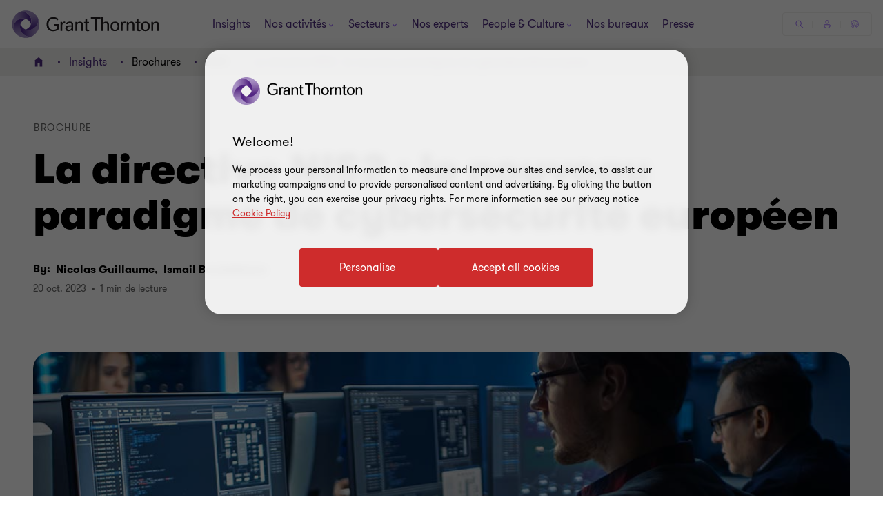

--- FILE ---
content_type: text/css
request_url: https://www.grantthornton.fr/dist/v2/css-v2/pages/t45-insight-page.css?v=3248.0.0.0
body_size: 12318
content:
.link-list-item-block .title{font-weight:var(--font-weight-semibold)}.link-list-item-block .title{font-size:2.4rem;line-height:150%;margin:0 0 15px 0}.external-login__popup{background:#fff;width:90%;position:fixed;top:50%;left:50%;margin-left:-45%;transform:translateY(calc(-50% + 1px));z-index:101;display:none;overflow:auto;max-height:90%;box-sizing:border-box}.external-login__popup:focus,.external-login__popup *:focus{outline:none}@media (min-width: 768px){.external-login__popup{width:640px;height:576px;margin-left:-320px;margin-top:-288px;transform:none}}.external-login__popup .login-modal__container{padding:64px 32px;text-align:center}@media (min-width: 768px){.external-login__popup .login-modal__container{padding:64px}}.external-login__popup .login-modal__container .login-modal__header .login-title{font-weight:var(--font-weight-semibold);font-size:2.4rem;margin-bottom:32px;color:#4f2d7f;display:block;margin-top:32px}@media (min-width: 768px){.external-login__popup .login-modal__container .login-modal__header .login-title{margin-bottom:48px;font-size:3.6rem}}.external-login__popup .login-modal__container .login-modal__header .js-close-overlay{position:absolute;right:16px;top:16px;outline:none;cursor:pointer}.external-login__popup .login-modal__container .login-modal__header .js-close-overlay:hover,.external-login__popup .login-modal__container .login-modal__header .js-close-overlay:focus,.external-login__popup .login-modal__container .login-modal__header .js-close-overlay:active{outline:none;text-decoration:none}.external-login__popup .login-modal__container .login-modal__header .js-close-overlay .icon-close{font-size:2.4rem}.external-login__popup .login-modal__container .login-intro-text{margin-bottom:32px}.external-login__popup .login-modal__container .login-intro-text span{font-size:1.6rem;line-height:2rem;color:#4f2d7f;font-weight:var(--font-weight-normal)}@media (min-width: 768px){.external-login__popup .login-modal__container .login-intro-text span{font-size:2.4rem;line-height:3.2rem}}.external-login__popup .login-modal__container .social-login__container{margin-bottom:32px;font-size:0}@media (min-width: 768px){.external-login__popup .login-modal__container .social-login__container{margin-bottom:64px}}.external-login__popup .login-modal__container .social-login__container .external-login__button{border-radius:4px;padding:1.4rem 4rem 1.4rem 4.6rem;cursor:pointer;position:relative;font-size:1.6rem;border:0.2rem solid #ce2c2c;font-weight:400;display:inline-flex;vertical-align:middle;transition:all 0.3s linear;color:var(--button-vi-text-color, #ce2c2c);justify-content:center;text-decoration:none;padding:1.5rem 4.6rem;background:transparent;z-index:0;--svg-animate-duration-2nd-out: 0.6s;align-items:center;overflow:hidden;background:rgba(0,0,0,0);color:var(--button-vi-text-color, #ce2c2c);margin:0;text-decoration:none}@media (max-width: 479px){.external-login__popup .login-modal__container .social-login__container .external-login__button{width:100%;box-sizing:border-box;padding:1.4rem 3.2rem}}.external-login__popup .login-modal__container .social-login__container .external-login__button .svg-animation-vi{width:3rem;min-width:3rem;height:2.4rem;--svg-animate-duration: 0.3s;--svg-animate-delay: 0s;display:inline-flex;vertical-align:middle;pointer-events:none}@media (hover: none){.external-login__popup .login-modal__container .social-login__container .external-login__button{outline:none}}@media (hover: hover){.external-login__popup .login-modal__container .social-login__container .external-login__button{cursor:pointer}.external-login__popup .login-modal__container .social-login__container .external-login__button:hover,.external-login__popup .login-modal__container .social-login__container .external-login__button:active,.external-login__popup .login-modal__container .social-login__container .external-login__button:focus-visible{text-decoration:none}.external-login__popup .login-modal__container .social-login__container .external-login__button:hover .button-vi-text,.external-login__popup .login-modal__container .social-login__container .external-login__button:active .button-vi-text,.external-login__popup .login-modal__container .social-login__container .external-login__button:focus-visible .button-vi-text{transform:translate3d(0, 0, 0)}.external-login__popup .login-modal__container .social-login__container .external-login__button:hover .svg-animation-vi,.external-login__popup .login-modal__container .social-login__container .external-login__button:active .svg-animation-vi,.external-login__popup .login-modal__container .social-login__container .external-login__button:focus-visible .svg-animation-vi{--svg-animate-delay: 0.3s;--svg-animate-name: svg-animate;--svg-animate-name2: svg-animate2;--svg-animate-duration: 1s;opacity:1}@supports not (d: path("M0 0")){.external-login__popup .login-modal__container .social-login__container .external-login__button:hover .svg-animation-vi,.external-login__popup .login-modal__container .social-login__container .external-login__button:active .svg-animation-vi,.external-login__popup .login-modal__container .social-login__container .external-login__button:focus-visible .svg-animation-vi{translate:var(--fallback-translate-safari) 0}}}.external-login__popup .login-modal__container .social-login__container .external-login__button .button-vi-text{color:var(--button-vi-text-color, #fff);display:inline-flex;vertical-align:middle;font-size:1.6rem}@media (max-width: 479px){.external-login__popup .login-modal__container .social-login__container .external-login__button{padding-top:1.3rem;padding-bottom:1.3rem}}.external-login__popup .login-modal__container .social-login__container .external-login__button .button-vi-text{transition:all .5s ease-in-out}.external-login__popup .login-modal__container .social-login__container .external-login__button::after{content:' ';position:absolute;z-index:-1;left:0;display:block;height:100%;width:0;background:#ce2c2c;top:50%;transform:translateY(-50%);pointer-events:none;opacity:0;transition:opacity 0s var(--svg-animate-duration-2nd-out);animation:secondary-button-animate-out var(--svg-animate-duration-2nd-out) ease forwards}@media (hover: none){.external-login__popup .login-modal__container .social-login__container .external-login__button{outline:none}}@media (hover: hover){.external-login__popup .login-modal__container .social-login__container .external-login__button{cursor:pointer}.external-login__popup .login-modal__container .social-login__container .external-login__button:hover::after,.external-login__popup .login-modal__container .social-login__container .external-login__button:active::after,.external-login__popup .login-modal__container .social-login__container .external-login__button:focus-visible::after{opacity:1;transition:opacity 0s 0s;animation:secondary-button-animate var(--svg-animate-duration-2nd-out) ease forwards}}@media (hover: none){.external-login__popup .login-modal__container .social-login__container .external-login__button{outline:none}}@media (hover: hover){.external-login__popup .login-modal__container .social-login__container .external-login__button{cursor:pointer}.external-login__popup .login-modal__container .social-login__container .external-login__button:hover,.external-login__popup .login-modal__container .social-login__container .external-login__button:active,.external-login__popup .login-modal__container .social-login__container .external-login__button:focus-visible{color:var(--button-vi-text-hover-color, #fff)}}.external-login__popup .login-modal__container .social-login__container .external-login__button span{display:inline-block;vertical-align:middle;font-size:1.6rem}.external-login__popup .login-modal__container .social-login__container .external-login__button span.social-icon__vi{margin-right:4px}.external-login__popup .login-modal__container .privacy-container a{display:inline-block;vertical-align:middle;text-decoration:none;padding:0 16px;border-left:1px solid #e0dcd7}.external-login__popup .login-modal__container .privacy-container a:first-of-type{border-left:0}.external-login__popup .login-modal__container .privacy-container a span{color:var(--button-vi-text-hover-color, #4f2d7f);text-decoration:none;--hyperlink-animate-duration: .35s;--hyperlink-bg-color: #ce2c2c;display:inline;padding-bottom:0.5rem;margin-bottom:-0.5rem;background-position-y:var(--link-tertiary--bg-position, 1.2em);font-weight:var(--font-weight-normal);font-size:1.6rem;line-height:2rem}@media (min-width: 1024px){.external-login__popup .login-modal__container .privacy-container a span{overflow:hidden;background-repeat:no-repeat;background-image:linear-gradient(var(--hyperlink-bg-color), var(--hyperlink-bg-color));animation:hyperlink-animate-out var(--hyperlink-animate-duration) linear forwards}}@media (hover: none){.external-login__popup .login-modal__container .privacy-container a span{outline:none}}@media (hover: hover){.external-login__popup .login-modal__container .privacy-container a span{cursor:pointer}.external-login__popup .login-modal__container .privacy-container a span:hover,.external-login__popup .login-modal__container .privacy-container a span:active,.external-login__popup .login-modal__container .privacy-container a span:focus-visible{color:var(--button-vi-text-hover-color, #ce2c2c);text-decoration:none}}@media (hover: hover) and (min-width: 1024px){.external-login__popup .login-modal__container .privacy-container a span:hover,.external-login__popup .login-modal__container .privacy-container a span:active,.external-login__popup .login-modal__container .privacy-container a span:focus-visible{animation:hyperlink-animate-in var(--hyperlink-animate-duration) linear forwards}}.external-login__popup.register-account__modal .login-modal__container .login-modal__header .login-title{margin-bottom:32px}.external-login__popup.register-account__modal .login-modal__container .social-login__container{margin-bottom:0}.register-popup__button.hidden{width:0;height:0;overflow:hidden;visibility:hidden}.text-area__contents .footer-contributor__container .contributor-list__label{display:block;padding-bottom:12px;font-weight:var(--gt-body-text--font-weight, var(--font-weight-semibold))}.text-area__contents .footer-contributor__container .footer-contributor__list{padding:24px 0;list-style:none;margin:0}.text-area__contents .footer-contributor__container .footer-contributor__list li.footer-contributor__item{display:flex;margin-top:24px;position:relative;align-items:flex-start}@media (min-width: 960px){.text-area__contents .footer-contributor__container .footer-contributor__list li.footer-contributor__item{flex-flow:row nowrap}}.text-area__contents .footer-contributor__container .footer-contributor__list li.footer-contributor__item:first-of-type{margin-top:0}@media (max-width: 767px){.text-area__contents .footer-contributor__container .footer-contributor__list li.footer-contributor__item .contributor-info .contributor-name,.text-area__contents .footer-contributor__container .footer-contributor__list li.footer-contributor__item .contributor-info .contributor-name__text{margin-top:8px;margin-bottom:4px}}@media (min-width: 768px){.text-area__contents .footer-contributor__container .footer-contributor__list li.footer-contributor__item .contributor-info{padding:0 24px}.text-area__contents .footer-contributor__container .footer-contributor__list li.footer-contributor__item .contributor-info .contributor-name,.text-area__contents .footer-contributor__container .footer-contributor__list li.footer-contributor__item .contributor-info .contributor-name__text{margin-bottom:8px}}.text-area__contents .footer-contributor__container .footer-contributor__list li.footer-contributor__item .contributor-avatar{border-radius:100%;overflow:hidden;box-shadow:0px 4px 16px 0px rgba(43,20,77,0.16);width:80px;height:80px;position:absolute;top:16px;margin:0;right:0;order:1;flex:0 0 80px;display:none}@media (min-width: 960px){.text-area__contents .footer-contributor__container .footer-contributor__list li.footer-contributor__item .contributor-avatar{width:8.6rem;height:8.6rem;position:static;order:0;flex:0 0 8.6rem;display:block}}.text-area__contents .footer-contributor__container .footer-contributor__list li.footer-contributor__item .contributor-avatar .author-image{margin:0;width:100%;height:auto;display:block;border-radius:0}.text-area__contents .footer-contributor__container .footer-contributor__list li.footer-contributor__item .contributor-info{flex:1;order:0;padding-right:16px;padding-left:0}@media (min-width: 960px){.text-area__contents .footer-contributor__container .footer-contributor__list li.footer-contributor__item .contributor-info{order:1;padding-right:24px;padding-left:24px}}.text-area__contents .footer-contributor__container .footer-contributor__list li.footer-contributor__item .contributor-info .contributor-name,.text-area__contents .footer-contributor__container .footer-contributor__list li.footer-contributor__item .contributor-info .contributor-name__text{color:#4f2d7f;display:inline-block;text-decoration:none}.text-area__contents .footer-contributor__container .footer-contributor__list li.footer-contributor__item .contributor-info .contributor-name:hover{text-decoration:underline;text-underline-offset:.18em;color:#ce2c2c}.text-area__contents .footer-contributor__container .footer-contributor__list li.footer-contributor__item .contributor-info .contributor-summary{display:block}.text-area__contents .footer-contributor__container .footer-contributor__list li.footer-contributor__item .social-follow__button{overflow:hidden;margin-top:16px;margin-left:0;order:2;width:32px;height:32px;padding:0;flex:0 0 48px}@media (min-width: 960px){.text-area__contents .footer-contributor__container .footer-contributor__list li.footer-contributor__item .social-follow__button{margin-top:0;width:48px;height:48px;--social-icon-width: 48px;--social-icon-height: 48px;--social-icon-svg-width: 24px;--social-icon-svg-height: 24px}}.link-list-item-block{margin:32px 0;word-wrap:break-word}.link-list-item-block .title{display:inline-block;margin-bottom:16px}.link-list-item-block .link-list-items,.link-list-item-block ul{list-style:none;padding:0;margin:0}.link-list-item-block .link-list-item,.link-list-item-block li{float:left;margin-right:16px;margin-bottom:0}.link-list-item-block .link-list-item a,.link-list-item-block li a{--tag-button-inactive-background: transparent;--tag-button-inactive-text-color: #ccc4bd;--tag-button-active-background: #f2f0ee;--tag-button-active-text-color: #2b144d;--tag-button-hovered-background: #ccc4bd;--tag-button-hovered-text-color: #2b144d;--tag-button-selected-background: #2b144d;--tag-button-selected-text-color: #fff;--tag-button-padding-right: 16px;--tag-button-inactive-text-color: #ccc4bd;--tag-button-active-background: #fff;--tag-button-active-text-color: #2b144d;--tag-button-hovered-background: #ccc4bd;--tag-button-hovered-text-color: #2b144d;--tag-button-selected-background: #2b144d;--tag-button-selected-text-color: #fff;font-size:1.4rem;line-height:2.2rem;padding:0.1rem var(--tag-button-padding-right, 16px) 0.1rem 16px;border-radius:2rem;color:var(--tag-button-active-text-color, #ccc4bd);border:1px solid transparent;background:var(--tag-button-active-background, #f2f0ee);text-decoration:none;display:inline-block;margin-top:16px;transition:all .3s 0s cubic-bezier(0.4, 0, 0.2, 1)}.link-list-item-block .link-list-item a:not(:last-of-type),.link-list-item-block li a:not(:last-of-type){margin-right:16px}@media (hover: none){.link-list-item-block .link-list-item a,.link-list-item-block li a{outline:none}}@media (hover: hover){.link-list-item-block .link-list-item a,.link-list-item-block li a{cursor:pointer}.link-list-item-block .link-list-item a:hover,.link-list-item-block .link-list-item a:active,.link-list-item-block .link-list-item a:focus-visible,.link-list-item-block li a:hover,.link-list-item-block li a:active,.link-list-item-block li a:focus-visible{color:var(--tag-button-hovered-text-color, #2b144d);background:var(--tag-button-hovered-background, #ccc4bd)}}.link-list-item-block .link-list-item a.selected,.link-list-item-block .link-list-item a.active,.link-list-item-block li a.selected,.link-list-item-block li a.active{color:var(--tag-button-selected-text-color, #fff);background:var(--tag-button-selected-background, #2b144d)}@media (min-width: 960px){.link-list-item-block .link-list-item a.selected:hover,.link-list-item-block .link-list-item a.active:hover,.link-list-item-block li a.selected:hover,.link-list-item-block li a.active:hover{color:var(--tag-button-hovered-text-color, #2b144d);background:var(--tag-button-hovered-background, #ccc4bd)}.link-list-item-block .link-list-item a.selected.focus:hover,.link-list-item-block .link-list-item a.active.focus:hover,.link-list-item-block li a.selected.focus:hover,.link-list-item-block li a.active.focus:hover{color:var(--tag-button-selected-text-color, #fff);background:var(--tag-button-selected-background, #2b144d)}.link-list-item-block .link-list-item a.selected:focus-visible,.link-list-item-block .link-list-item a.active:focus-visible,.link-list-item-block li a.selected:focus-visible,.link-list-item-block li a.active:focus-visible{outline-color:#ce2c2c;outline-width:1px}}.link-list-item-block .link-list-item a.in-active,.link-list-item-block li a.in-active{color:var(--tag-button-inactive-text-color, #ccc4bd);background:var(--tag-button-inactive-background, transparent);text-decoration:line-through;border-color:rgba(var(--tag-button-inactive-text-color, #ccc4bd), 0.6);pointer-events:none;cursor:auto}@media (hover: none){.link-list-item-block .link-list-item a.in-active,.link-list-item-block li a.in-active{outline:none}}@media (hover: hover){.link-list-item-block .link-list-item a.in-active,.link-list-item-block li a.in-active{cursor:pointer}.link-list-item-block .link-list-item a.in-active:hover,.link-list-item-block .link-list-item a.in-active:active,.link-list-item-block .link-list-item a.in-active:focus-visible,.link-list-item-block li a.in-active:hover,.link-list-item-block li a.in-active:active,.link-list-item-block li a.in-active:focus-visible{background:var(--tag-button-inactive-background, transparent);color:var(--tag-button-inactive-text-color, #ccc4bd);border-color:rgba(var(--tag-button-inactive-text-color, #ccc4bd), 0.6)}}.link-list-item-block .link-list-item.btn-clear a,.link-list-item-block li.btn-clear a{font-weight:var(--font-weight-bold)}.link-list-item-block--close-button ul{margin-bottom:0}.link-list-item-block--close-button .link-list-item a,.link-list-item-block--close-button li a{--tag-button-inactive-background: transparent;--tag-button-inactive-text-color: #ccc4bd;--tag-button-active-background: #f2f0ee;--tag-button-active-text-color: #2b144d;--tag-button-hovered-background: #ccc4bd;--tag-button-hovered-text-color: #2b144d;--tag-button-selected-background: #2b144d;--tag-button-selected-text-color: #fff;--tag-button-padding-right: 16px;--tag-button-padding-right: 32px;--tag-button-inactive-text-color: #ccc4bd;--tag-button-active-background: #fff;--tag-button-active-text-color: #2b144d;--tag-button-hovered-background: #ccc4bd;--tag-button-hovered-text-color: #2b144d;--tag-button-selected-background: #2b144d;--tag-button-selected-text-color: #fff;font-size:1.4rem;line-height:2.2rem;padding:0.1rem var(--tag-button-padding-right, 16px) 0.1rem 16px;border-radius:2rem;color:var(--tag-button-active-text-color, #ccc4bd);border:1px solid transparent;background:var(--tag-button-active-background, #f2f0ee);text-decoration:none;display:inline-block;margin-top:16px;transition:all .3s 0s cubic-bezier(0.4, 0, 0.2, 1);text-align:left;box-sizing:content-box;position:relative}.link-list-item-block--close-button .link-list-item a:not(:last-of-type),.link-list-item-block--close-button li a:not(:last-of-type){margin-right:16px}@media (hover: none){.link-list-item-block--close-button .link-list-item a,.link-list-item-block--close-button li a{outline:none}}@media (hover: hover){.link-list-item-block--close-button .link-list-item a,.link-list-item-block--close-button li a{cursor:pointer}.link-list-item-block--close-button .link-list-item a:hover,.link-list-item-block--close-button .link-list-item a:active,.link-list-item-block--close-button .link-list-item a:focus-visible,.link-list-item-block--close-button li a:hover,.link-list-item-block--close-button li a:active,.link-list-item-block--close-button li a:focus-visible{color:var(--tag-button-hovered-text-color, #2b144d);background:var(--tag-button-hovered-background, #ccc4bd)}}.link-list-item-block--close-button .link-list-item a.selected,.link-list-item-block--close-button .link-list-item a.active,.link-list-item-block--close-button li a.selected,.link-list-item-block--close-button li a.active{color:var(--tag-button-selected-text-color, #fff);background:var(--tag-button-selected-background, #2b144d)}@media (min-width: 960px){.link-list-item-block--close-button .link-list-item a.selected:hover,.link-list-item-block--close-button .link-list-item a.active:hover,.link-list-item-block--close-button li a.selected:hover,.link-list-item-block--close-button li a.active:hover{color:var(--tag-button-hovered-text-color, #2b144d);background:var(--tag-button-hovered-background, #ccc4bd)}.link-list-item-block--close-button .link-list-item a.selected.focus:hover,.link-list-item-block--close-button .link-list-item a.active.focus:hover,.link-list-item-block--close-button li a.selected.focus:hover,.link-list-item-block--close-button li a.active.focus:hover{color:var(--tag-button-selected-text-color, #fff);background:var(--tag-button-selected-background, #2b144d)}.link-list-item-block--close-button .link-list-item a.selected:focus-visible,.link-list-item-block--close-button .link-list-item a.active:focus-visible,.link-list-item-block--close-button li a.selected:focus-visible,.link-list-item-block--close-button li a.active:focus-visible{outline-color:#ce2c2c;outline-width:1px}}.link-list-item-block--close-button .link-list-item a.in-active,.link-list-item-block--close-button li a.in-active{color:var(--tag-button-inactive-text-color, #ccc4bd);background:var(--tag-button-inactive-background, transparent);text-decoration:line-through;border-color:rgba(var(--tag-button-inactive-text-color, #ccc4bd), 0.6);pointer-events:none;cursor:auto}@media (hover: none){.link-list-item-block--close-button .link-list-item a.in-active,.link-list-item-block--close-button li a.in-active{outline:none}}@media (hover: hover){.link-list-item-block--close-button .link-list-item a.in-active,.link-list-item-block--close-button li a.in-active{cursor:pointer}.link-list-item-block--close-button .link-list-item a.in-active:hover,.link-list-item-block--close-button .link-list-item a.in-active:active,.link-list-item-block--close-button .link-list-item a.in-active:focus-visible,.link-list-item-block--close-button li a.in-active:hover,.link-list-item-block--close-button li a.in-active:active,.link-list-item-block--close-button li a.in-active:focus-visible{background:var(--tag-button-inactive-background, transparent);color:var(--tag-button-inactive-text-color, #ccc4bd);border-color:rgba(var(--tag-button-inactive-text-color, #ccc4bd), 0.6)}}.link-list-item-block--close-button .link-list-item a .icon-close,.link-list-item-block--close-button li a .icon-close{font-weight:bold;font-size:0.8rem;max-width:16px;position:absolute;display:block;right:12px;top:50%;margin-top:-3px}.t45-insights-page.reader-mode{background:#666;margin:0}.t45-insights-page.reader-mode #cr-container{max-width:900px;margin:0 auto}.t45-insights-page.reader-mode #cr-container #skip-content{padding-top:48px}.t45-insights-page.reader-mode #cr-container .container{width:100%;margin:0;padding:0}.t45-insights-page.reader-mode #cr-container .container .text-area__contents{margin-left:-16px;margin-right:-16px}.t45-insights-page.reader-mode #cr-container .container .text-area__contents .article-summary a{color:#000;cursor:text}.t45-insights-page.reader-mode #cr-container .container .text-area__contents .article-summary a:hover,.t45-insights-page.reader-mode #cr-container .container .text-area__contents .article-summary a:focus,.t45-insights-page.reader-mode #cr-container .container .text-area__contents .article-summary a:active{text-decoration:none}.t45-insights-page.reader-mode #cr-container .container .text-area__contents .offset-contents{margin-left:0;width:100%}.t45-insights-page.reader-mode #cr-container .container .text-area__contents .wide-image__container{margin-left:0;margin-right:0;width:100%}.t45-insights-page.reader-mode #cr-container .container .text-area__contents .top-trending-article{margin:32px 0}.t45-insights-page.reader-mode #cr-container .container .text-area__contents .podcast-block{margin-left:0}.t45-insights-page.reader-mode #cr-container .container .text-area__contents .keyquestionblock{width:100%}.t45-insights-page.reader-mode #cr-container .container .text-area__contents .keyquestionblock .key-question{width:100%}.t45-insights-page.reader-mode #cr-container .container .text-area__contents .keyquestionblock .key-question .key-question-box{width:100%;margin:32px 0 32px 0}.t45-insights-page.reader-mode #cr-container .container .text-area__contents .tinymce-page__text .key-question{width:100%}.t45-insights-page.reader-mode #cr-container .container .text-area__contents .tinymce-page__text .key-question .key-question-box{width:100%;margin:17px 0 32px 0}.t45-insights-page.reader-mode #cr-container .container .text-area__contents .accordion-item .accordion-item__trigger:before{transform-origin:100% 0%;transform:translate(-100%, -50%) rotate(-45deg);top:28px}.t45-insights-page.reader-mode #cr-container .container .text-area__contents .accordion-item .accordion-item__trigger:after{-ms-transform-origin:0% 0%;transform-origin:0% 0%;-ms-transform:translate(0, -50%) rotate(45deg);transform:translate(0, -50%) rotate(45deg);top:28px}.t45-insights-page.reader-mode #cr-container .container .text-area__contents .accordion-item .accordion-item__content{display:block;opacity:1}.t45-insights-page.reader-mode #cr-container .cr-content-container{background-color:#fff;padding-bottom:64px;margin-bottom:48px}@media (max-width: 767px){.t45-insights-page.reader-mode #cr-container .cr-content-container{padding-left:16px;padding-right:16px}}@media (min-width: 768px){.t45-insights-page.reader-mode #cr-container .cr-content-container{padding-left:96px;padding-right:96px}}.t45-insights-page.reader-mode #cr-container .insights-banner__block .category{font-size:1.4rem;letter-spacing:0.24rem;line-height:2.4rem;text-align:left;margin-bottom:20px}.t45-insights-page.reader-mode #cr-container .insights-banner__block h1.title{font-size:4.8rem;line-height:5.6rem;text-align:left}.t45-insights-page.reader-mode .t45-page--bottom{background:#fff}.t45-insights-page.reader-mode .bookmark-sidebar .bookmark-article__button,.t45-insights-page.reader-mode .bookmark-sidebar .reader-view-article__button{display:none}.t45-insights-page.reader-mode .gt-horizontal-table table{overflow-x:auto !important}.t45-insights-page.reader-mode .gt-horizontal-table table{width:100% !important;padding-left:0;padding-right:0}.t45-insights-page.reader-mode .gt-horizontal-table table tr:first-child td,.t45-insights-page.reader-mode .gt-horizontal-table table tr:first-child th{padding-top:16px}.t45-insights-page.reader-mode .gt-horizontal-table table td,.t45-insights-page.reader-mode .gt-horizontal-table table th{border:1px solid #e0dcd7 !important;padding-left:16px;padding-right:16px}.t45-insights-page.reader-mode .gt-horizontal-table table tr:after{border:none}.insights-article__gated--block{background:#fff}.insights-gated__block{margin:64px 0;padding:48px 24px;border-radius:24px}@media (max-width: 767px){.insights-gated__block{padding-bottom:16px}}@media (min-width: 1024px){.insights-gated__block{padding:60px}}.insights-gated__block.light-purple{background:#dcd5e5}.insights-gated__block.purple{background:#4f2d7f}.insights-gated__block.purple .gated-title{color:#fff}.insights-gated__block.purple .gated-sub__title:not(.sectionTag):not(.exp):not(.title):not(.category):not(.fcb__title):not(.intro-title){color:#fff}.insights-gated__block.bg-inverse__grey .rd-form,.insights-gated__block.bg-inverse__grey .ms365-form,.insights-gated__block.bg-inverse__grey .marketo-embed-form,.insights-gated__block.bg-inverse__grey .EPiServerForms,.insights-gated__block.bg-inverse__grey .hbspt-form,.insights-gated__block.bg-inverse__grey #up-form{--form-field-input-border-width: 0.1rem;--form-field-input-border-radius: 4px;--form-upload-button-background-color: #fff;--form-field-input-text-color: #000;--form-field-input-border-color: #ccc4bd;--form-input-border-color-focus: #4f2d7f;--form-input-border-color-filled: #ccc4bd;--form-field-input-background-color: #fff;--form-field-label-text-color: #666;--form-field-label-text-color-hover: #000;--form-field-label-text-color-focus: #4f2d7f;--color-focus-visible: #4f2d7f;--form-range-input-background-color: #ccc4bd;--form-range-thumb-background-color: #666;--form-choice-label-text-color: #000;--form-checkbox-border-color-checked: #4f2d7f;--form-select-icon-background-color: #f2f0ee;--form-step-progress-bar-background-color: #ccc4bd;--form-step-progress-bar-background-color-active: #a06dff;--form-step-progress-bar-background-color-current: #fff;--form-step-progress-bar-border-color-current: #4f2d7f;--form-field-button-text-color: #ce2c2c;--form-range-thumb-focus-background-color: #4f2d7f;--form-validation-error-color: #ce2c2c;--form-rangeslider-tooltip-text-color: #fff;--form-rangeslider-tooltip-background-color: #4f2d7f;--form-label-background-color: #f2f1ef}.insights-gated__block .gated-title{margin-bottom:8px}.insights-gated__block .gated-sub__title{color:#000;font-size:2rem;line-height:3.2rem;font-weight:var(--font-weight-normal)}.insights-gated__block .gated-block__contents{background-color:transparent;padding:0}.insights-gated__block .gated-block__contents .tick-list{margin-bottom:32px}.insights-gated__block .gated-block__contents .tick-list li{font-size:2rem;line-height:3.2rem;color:#000;font-weight:var(--font-weight-normal);padding-left:32px}.insights-gated__block .gated-block__contents .tick-list li:before{display:block;content:"\00a0";background-image:url("/dist/images/tick.svg");position:absolute;top:10px;left:0;background-repeat:no-repeat;background-position:0 0;background-size:contain;width:20px}.insights-gated__block .EPiServerForms .Form__Status .Form__Status__Message{padding-left:0}.insights-gated__block .gated-block__image{margin-bottom:32px}.insights-gated__block .gated-block__image img{width:100%;height:auto;display:block}.insights-gated__block .EPiServerForms{margin-bottom:0}.insights-gated__block .Form__Element .Form__Element__Caption{padding-bottom:0}.insights-gated__block .Form__Element .FormTextbox__Input{margin-bottom:0}.insights-gated__block .Form__Element.FormChoice{margin-top:0}.insights-gated__block .Form__Element.FormChoice fieldset{margin:0;padding:16px}.insights-gated__block .Form__Element.FormChoice fieldset .Form__Element__Caption{width:calc(554px - 32px);padding:0 16px}@media (min-width: 768px){.insights-gated__block.b-richtext--gated-pdf-download .block--content .EPiServerForms{padding:0}}@media (min-width: 1024px) and (max-width: 1299px){.insights-gated__block.b-richtext--gated-pdf-download .block--content .EPiServerForms aside.Form__Description{width:100%}}.insights-gated__block.b-richtext--gated-pdf-download .block--content .EPiServerForms .Form__MainBody>section.Form__Element{float:none;max-width:none;width:auto}.insights-gated__block.b-richtext--gated-pdf-download .block--content .EPiServerForms .Form__MainBody>section.Form__Element:after{content:"";clear:both;display:table}@media (min-width: 1024px) and (max-width: 1299px){.insights-gated__block.b-richtext--gated-pdf-download .block--content .EPiServerForms .Form__MainBody>section>div.Form__Element{width:100%;max-width:100%}.insights-gated__block.b-richtext--gated-pdf-download .block--content .EPiServerForms .Form__MainBody>section>div.Form__Element .FormTextbox__Input[type="text"],.insights-gated__block.b-richtext--gated-pdf-download .block--content .EPiServerForms .Form__MainBody>section>div.Form__Element .FormTextbox__Input[type="email"],.insights-gated__block.b-richtext--gated-pdf-download .block--content .EPiServerForms .Form__MainBody>section>div.Form__Element .FormTextbox__Input[type="number"],.insights-gated__block.b-richtext--gated-pdf-download .block--content .EPiServerForms .Form__MainBody>section>div.Form__Element .FormTextbox__Input[type="url"],.insights-gated__block.b-richtext--gated-pdf-download .block--content .EPiServerForms .Form__MainBody>section>div.Form__Element .Form__Element,.insights-gated__block.b-richtext--gated-pdf-download .block--content .EPiServerForms .Form__MainBody>section>div.Form__Element .FormRange label+span,.insights-gated__block.b-richtext--gated-pdf-download .block--content .EPiServerForms .Form__MainBody>section>div.Form__Element .FormRange .Form__Element__Caption,.insights-gated__block.b-richtext--gated-pdf-download .block--content .EPiServerForms .Form__MainBody>section>div.Form__Element .FormFileUpload,.insights-gated__block.b-richtext--gated-pdf-download .block--content .EPiServerForms .Form__MainBody>section>div.Form__Element .Form__Element__Caption,.insights-gated__block.b-richtext--gated-pdf-download .block--content .EPiServerForms .Form__MainBody>section>div.Form__Element select,.insights-gated__block.b-richtext--gated-pdf-download .block--content .EPiServerForms .Form__MainBody>section>div.Form__Element .FormTextbox__Input{width:100%}}.insights-gated__block.b-richtext--gated-pdf-download .block--content .EPiServerForms .Form__MainBody>section>div.Form__Element select{margin-bottom:0;padding:1rem 4rem 0.9rem 2rem}@media (min-width: 1300px){.insights-gated__block.b-richtext--gated-pdf-download .block--content .EPiServerForms .Form__MainBody>section>div.Form__Element{width:50%}}.insights-gated__block.b-richtext--gated-pdf-download .block--content .EPiServerForms .Form__MainBody>section>div.Form__Element.FormTextbox--Textarea,.insights-gated__block.b-richtext--gated-pdf-download .block--content .EPiServerForms .Form__MainBody>section>div.Form__Element.FormChoice{width:100%}.insights-gated__block.b-richtext--gated-pdf-download .block--content .EPiServerForms .Form__MainBody>section>div.Form__Element.FormTextbox--Textarea textarea.FormTextbox__Input,.insights-gated__block.b-richtext--gated-pdf-download .block--content .EPiServerForms .Form__MainBody>section>div.Form__Element.FormChoice textarea.FormTextbox__Input{width:100% !important}.insights-article__gated--block .text-area__contents .gated-sub__title:not(.sectionTag):not(.exp):not(.title):not(.category):not(.fcb__title):not(.intro-title){font-size:2rem;line-height:3.2rem;font-weight:var(--font-weight-normal)}.insights-article__gated--block .text-area__contents .articlegatedblock .b-richtext--gated-pdf-download-marketo .block--content ul.tick-list>li:before,.insights-article__gated--block .text-area__contents .articlegatedblock .b-richtext--gated-pdf-download .block--content ul.tick-list>li:before{background-size:contain;top:10px}.insights-article__gated--block .text-area__contents .articlegatedblock .b-richtext--gated-pdf-download-marketo .block--content ul.tick-list>li,.insights-article__gated--block .text-area__contents .articlegatedblock .b-richtext--gated-pdf-download .block--content ul.tick-list>li{padding-left:32px}.insights-article__gated--block .text-area__contents .articlegatedblock .b-richtext--gated-pdf-download .block--content .EPiServerForms .Form__MainBody>section>div.FormChoice,.insights-article__gated--block .text-area__contents .articlegatedblock .b-richtext--gated-pdf-download .block--content .EPiServerForms .Form__MainBody>section button.FormSubmitButton{margin-top:0}[dir="rtl"] .insights-article__gated--block .text-area__contents .articlegatedblock .b-richtext--gated-pdf-download .block--content .EPiServerForms .Form__MainBody>section button.FormSubmitButton{margin-left:0 !important}.insights-article__gated--block .insights-gated__block .marketo-embed-form{margin-bottom:0}.insights-article__gated--block .insights-gated__block .marketo-embed-form .mktoFormRow .mktoFieldWrap.mktMultiCheckboxes>.mktoExtraLabel{margin-left:0 !important}.insights-article__gated--block .insights-gated__block .marketo-embed-form .mktoFormRow .mktoFieldWrap.mktMultiCheckboxes .mktoCheckboxList{position:static;clear:both}.insights-article__gated--block .insights-gated__block .marketo-embed-form .mktoFormRow .mktoFieldWrap.mktMultiCheckboxes .mktoCheckboxList input[type="checkbox"].mktoField,.insights-article__gated--block .insights-gated__block .marketo-embed-form .mktoFormRow .mktoFieldWrap.mktMultiCheckboxes .mktoCheckboxList input[type="radio"].mktoField{display:none}.insights-article__gated--block .insights-gated__block .marketo-embed-form .mktoFormRow .mktoFieldWrap.mktMultiCheckboxes .mktoCheckboxList input[type="checkbox"].mktoField+label,.insights-article__gated--block .insights-gated__block .marketo-embed-form .mktoFormRow .mktoFieldWrap.mktMultiCheckboxes .mktoCheckboxList input[type="radio"].mktoField+label{width:auto;margin-bottom:16px;display:block;padding-left:32px;text-align:left}.insights-article__gated--block .insights-gated__block .marketo-embed-form .mktoButtonRow .mktoButtonWrap:after{clear:both;content:"";display:table}.insights-article__gated--block .articlegatedblock .text-area__contents .marketo-embed-form{max-width:100%}.insights-article__gated--block .articlegatedblock .marketo-embed-form form.mktoForm .mktoFormRow .mktoFormCol .mktoLabel,.insights-article__gated--block .articlegatedblock .marketo-embed-form form.mktoForm .mktoFormRow .mktoFieldWrap .mktoLabel{margin-bottom:0}.insights-gated__block.b-richtext--gated-pdf-download .block--content:not(.even) .EPiServerForms .Form__MainBody>section{margin-bottom:0}html[data-useragent*="Trident"] .insights-gated__block.b-richtext--gated-pdf-download{padding:36px !important;margin:64px 0 !important}body.RTL .insights-article__gated--block .insights-gated__block ul.tick-list li:before{transform:none}.insights-article__gated--block .text-area__contents .articlegatedblock .b-richtext--gated-pdf-download .gated-block__contents .doubleoptinformcontainerblock .EPiServerForms .Form__MainBody>section,.insights-article__gated--block .text-area__contents .articlegatedblock .b-richtext--gated-pdf-download .block--content .doubleoptinformcontainerblock .EPiServerForms .Form__MainBody>section,.insights-article__gated--block .articlegatedblock .b-richtext--gated-pdf-download .gated-block__contents .doubleoptinformcontainerblock .EPiServerForms .Form__MainBody>section,.insights-article__gated--block .articlegatedblock .b-richtext--gated-pdf-download .block--content .doubleoptinformcontainerblock .EPiServerForms .Form__MainBody>section,.article-gated-block .text-area__contents .articlegatedblock .b-richtext--gated-pdf-download .gated-block__contents .doubleoptinformcontainerblock .EPiServerForms .Form__MainBody>section,.article-gated-block .text-area__contents .articlegatedblock .b-richtext--gated-pdf-download .block--content .doubleoptinformcontainerblock .EPiServerForms .Form__MainBody>section,.article-gated-block .articlegatedblock .b-richtext--gated-pdf-download .gated-block__contents .doubleoptinformcontainerblock .EPiServerForms .Form__MainBody>section,.article-gated-block .articlegatedblock .b-richtext--gated-pdf-download .block--content .doubleoptinformcontainerblock .EPiServerForms .Form__MainBody>section{margin-left:0;margin-right:0}.insights-article__gated--block .text-area__contents .articlegatedblock .b-richtext--gated-pdf-download .gated-block__contents .doubleoptinformcontainerblock .EPiServerForms .Form__MainBody>section button.FormSubmitButton,.insights-article__gated--block .text-area__contents .articlegatedblock .b-richtext--gated-pdf-download .block--content .doubleoptinformcontainerblock .EPiServerForms .Form__MainBody>section button.FormSubmitButton,.insights-article__gated--block .articlegatedblock .b-richtext--gated-pdf-download .gated-block__contents .doubleoptinformcontainerblock .EPiServerForms .Form__MainBody>section button.FormSubmitButton,.insights-article__gated--block .articlegatedblock .b-richtext--gated-pdf-download .block--content .doubleoptinformcontainerblock .EPiServerForms .Form__MainBody>section button.FormSubmitButton,.article-gated-block .text-area__contents .articlegatedblock .b-richtext--gated-pdf-download .gated-block__contents .doubleoptinformcontainerblock .EPiServerForms .Form__MainBody>section button.FormSubmitButton,.article-gated-block .text-area__contents .articlegatedblock .b-richtext--gated-pdf-download .block--content .doubleoptinformcontainerblock .EPiServerForms .Form__MainBody>section button.FormSubmitButton,.article-gated-block .articlegatedblock .b-richtext--gated-pdf-download .gated-block__contents .doubleoptinformcontainerblock .EPiServerForms .Form__MainBody>section button.FormSubmitButton,.article-gated-block .articlegatedblock .b-richtext--gated-pdf-download .block--content .doubleoptinformcontainerblock .EPiServerForms .Form__MainBody>section button.FormSubmitButton{margin-left:0 !important}.t45-insights-page .link-list-item-block{margin-bottom:16px}.t45-insights-page .link-list-item-block .article-tags__header{display:flex;margin-bottom:16px}.t45-insights-page .link-list-item-block .article-tags__title{margin-right:16px}@media (min-width: 1200px){.t45-insights-page .link-list-item-block .article-tags__title{font-size:var(--gt-body-text--font-size, 1.6rem);line-height:var(--gt-body-text--line-height, 2.2rem)}}@media (max-width: 1199px){.t45-insights-page .link-list-item-block .article-tags__title{font-size:var(--gt-body-text--font-size-mobile, 1.4rem);line-height:var(--gt-body-text--line-height-mobile, 2.2rem)}}.t45-insights-page .link-list-item-block .article-tags--title__line{height:0.1rem;flex-grow:1;background:#e0dcd7;border:0;align-self:flex-end;margin:0 0 0.7rem}.t45-insights-page .link-list-item-block ul.tags-list{padding:0;margin:0}.t45-insights-page .link-list-item-block ul.tags-list li a{--tag-button-inactive-background: transparent;--tag-button-inactive-text-color: #ccc4bd;--tag-button-active-background: #f2f0ee;--tag-button-active-text-color: #2b144d;--tag-button-hovered-background: #ccc4bd;--tag-button-hovered-text-color: #2b144d;--tag-button-selected-background: #2b144d;--tag-button-selected-text-color: #fff;--tag-button-padding-right: 16px;font-size:1.4rem;line-height:2.2rem;padding:0.1rem var(--tag-button-padding-right, 16px) 0.1rem 16px;border-radius:2rem;color:var(--tag-button-active-text-color, #ccc4bd);border:1px solid transparent;background:var(--tag-button-active-background, #f2f0ee);text-decoration:none;display:inline-block;margin-top:16px;transition:all .3s 0s cubic-bezier(0.4, 0, 0.2, 1)}.t45-insights-page .link-list-item-block ul.tags-list li a:not(:last-of-type){margin-right:16px}@media (hover: none){.t45-insights-page .link-list-item-block ul.tags-list li a{outline:none}}@media (hover: hover){.t45-insights-page .link-list-item-block ul.tags-list li a{cursor:pointer}.t45-insights-page .link-list-item-block ul.tags-list li a:hover,.t45-insights-page .link-list-item-block ul.tags-list li a:active,.t45-insights-page .link-list-item-block ul.tags-list li a:focus-visible{color:var(--tag-button-hovered-text-color, #2b144d);background:var(--tag-button-hovered-background, #ccc4bd)}}.t45-insights-page .link-list-item-block ul.tags-list li a.selected,.t45-insights-page .link-list-item-block ul.tags-list li a.active{color:var(--tag-button-selected-text-color, #fff);background:var(--tag-button-selected-background, #2b144d)}@media (min-width: 960px){.t45-insights-page .link-list-item-block ul.tags-list li a.selected:hover,.t45-insights-page .link-list-item-block ul.tags-list li a.active:hover{color:var(--tag-button-hovered-text-color, #2b144d);background:var(--tag-button-hovered-background, #ccc4bd)}.t45-insights-page .link-list-item-block ul.tags-list li a.selected.focus:hover,.t45-insights-page .link-list-item-block ul.tags-list li a.active.focus:hover{color:var(--tag-button-selected-text-color, #fff);background:var(--tag-button-selected-background, #2b144d)}.t45-insights-page .link-list-item-block ul.tags-list li a.selected:focus-visible,.t45-insights-page .link-list-item-block ul.tags-list li a.active:focus-visible{outline-color:#ce2c2c;outline-width:1px}}.t45-insights-page .link-list-item-block ul.tags-list li a.in-active{color:var(--tag-button-inactive-text-color, #ccc4bd);background:var(--tag-button-inactive-background, transparent);text-decoration:line-through;border-color:rgba(var(--tag-button-inactive-text-color, #ccc4bd), 0.6);pointer-events:none;cursor:auto}@media (hover: none){.t45-insights-page .link-list-item-block ul.tags-list li a.in-active{outline:none}}@media (hover: hover){.t45-insights-page .link-list-item-block ul.tags-list li a.in-active{cursor:pointer}.t45-insights-page .link-list-item-block ul.tags-list li a.in-active:hover,.t45-insights-page .link-list-item-block ul.tags-list li a.in-active:active,.t45-insights-page .link-list-item-block ul.tags-list li a.in-active:focus-visible{background:var(--tag-button-inactive-background, transparent);color:var(--tag-button-inactive-text-color, #ccc4bd);border-color:rgba(var(--tag-button-inactive-text-color, #ccc4bd), 0.6)}}.t45-insights-page .t45-page--bottom.no-padding{padding-bottom:0;padding-top:0}.t45-insights-page .t45-page--bottom .formcontainerblock,.t45-insights-page .t45-page--bottom .customdisplayformcontainerblock{padding:32px 0}.t45-insights-page .t45-page--bottom .formcontainerblock>form.EPiServerForms,.t45-insights-page .t45-page--bottom .customdisplayformcontainerblock>form.EPiServerForms{margin-bottom:0}.t45-insights-page .t45-page--bottom .dynamic-popup__contents .formcontainerblock,.t45-insights-page .t45-page--bottom .dynamic-popup__contents .customdisplayformcontainerblock{padding:16px 0 0}.t45-insights-page .tinymce-page__text .btn-primary{border-radius:4px;padding:1.4rem 4rem 1.4rem 4.6rem;cursor:pointer;position:relative;font-size:1.6rem;border:0.2rem solid #ce2c2c;font-weight:400;display:inline-flex;vertical-align:middle;transition:all 0.3s linear;color:var(--button-vi-text-color, #ce2c2c);justify-content:center;text-decoration:none;padding:1.5rem 4.6rem;background:transparent;z-index:0;--svg-animate-duration-2nd-out: 0.6s;align-items:center;overflow:hidden;background:rgba(0,0,0,0);color:var(--button-vi-text-color, #ce2c2c)}@media (max-width: 479px){.t45-insights-page .tinymce-page__text .btn-primary{width:100%;box-sizing:border-box;padding:1.4rem 3.2rem}}.t45-insights-page .tinymce-page__text .btn-primary .svg-animation-vi{width:3rem;min-width:3rem;height:2.4rem;--svg-animate-duration: 0.3s;--svg-animate-delay: 0s;display:inline-flex;vertical-align:middle;pointer-events:none}@media (hover: none){.t45-insights-page .tinymce-page__text .btn-primary{outline:none}}@media (hover: hover){.t45-insights-page .tinymce-page__text .btn-primary{cursor:pointer}.t45-insights-page .tinymce-page__text .btn-primary:hover,.t45-insights-page .tinymce-page__text .btn-primary:active,.t45-insights-page .tinymce-page__text .btn-primary:focus-visible{text-decoration:none}.t45-insights-page .tinymce-page__text .btn-primary:hover .button-vi-text,.t45-insights-page .tinymce-page__text .btn-primary:active .button-vi-text,.t45-insights-page .tinymce-page__text .btn-primary:focus-visible .button-vi-text{transform:translate3d(0, 0, 0)}.t45-insights-page .tinymce-page__text .btn-primary:hover .svg-animation-vi,.t45-insights-page .tinymce-page__text .btn-primary:active .svg-animation-vi,.t45-insights-page .tinymce-page__text .btn-primary:focus-visible .svg-animation-vi{--svg-animate-delay: 0.3s;--svg-animate-name: svg-animate;--svg-animate-name2: svg-animate2;--svg-animate-duration: 1s;opacity:1}@supports not (d: path("M0 0")){.t45-insights-page .tinymce-page__text .btn-primary:hover .svg-animation-vi,.t45-insights-page .tinymce-page__text .btn-primary:active .svg-animation-vi,.t45-insights-page .tinymce-page__text .btn-primary:focus-visible .svg-animation-vi{translate:var(--fallback-translate-safari) 0}}}.t45-insights-page .tinymce-page__text .btn-primary .button-vi-text{color:var(--button-vi-text-color, #fff);display:inline-flex;vertical-align:middle;font-size:1.6rem}@media (max-width: 479px){.t45-insights-page .tinymce-page__text .btn-primary{padding-top:1.3rem;padding-bottom:1.3rem}}.t45-insights-page .tinymce-page__text .btn-primary .button-vi-text{transition:all .5s ease-in-out}.t45-insights-page .tinymce-page__text .btn-primary::after{content:' ';position:absolute;z-index:-1;left:0;display:block;height:100%;width:0;background:#ce2c2c;top:50%;transform:translateY(-50%);pointer-events:none;opacity:0;transition:opacity 0s var(--svg-animate-duration-2nd-out);animation:secondary-button-animate-out var(--svg-animate-duration-2nd-out) ease forwards}@media (hover: none){.t45-insights-page .tinymce-page__text .btn-primary{outline:none}}@media (hover: hover){.t45-insights-page .tinymce-page__text .btn-primary{cursor:pointer}.t45-insights-page .tinymce-page__text .btn-primary:hover::after,.t45-insights-page .tinymce-page__text .btn-primary:active::after,.t45-insights-page .tinymce-page__text .btn-primary:focus-visible::after{opacity:1;transition:opacity 0s 0s;animation:secondary-button-animate var(--svg-animate-duration-2nd-out) ease forwards}}@media (hover: none){.t45-insights-page .tinymce-page__text .btn-primary{outline:none}}@media (hover: hover){.t45-insights-page .tinymce-page__text .btn-primary{cursor:pointer}.t45-insights-page .tinymce-page__text .btn-primary:hover,.t45-insights-page .tinymce-page__text .btn-primary:active,.t45-insights-page .tinymce-page__text .btn-primary:focus-visible{color:var(--button-vi-text-hover-color, #fff)}}.t45-insights-page .subscribe-services-container .formcontainerblock{padding:0}@media (min-width: 960px){.text-area__contents{max-width:75rem;margin-left:auto;margin-right:auto}}.text-area__contents .article-summary{background:none;max-width:100%;padding:0;margin-bottom:48px}.text-area__contents .article-summary .summary-title{font-size:var(--gt-body-text--font-size, 1.4rem);line-height:var(--gt-body-text--line-height, 2.2rem);font-weight:var(--gt-body-text--font-weight, var(--font-weight-normal));text-transform:uppercase;color:#666;margin-bottom:24px;letter-spacing:0.28rem}.text-area__contents .article-summary .keypoints{margin:0;padding:0}.text-area__contents .article-summary .keypoints li{list-style:none;padding-left:0;margin-top:16px}.text-area__contents .article-summary .keypoints li:first-child{margin-top:0}.text-area__contents .article-summary .keypoints li:before{content:none}.text-area__contents .article-summary .keypoints li a.keypoint-link{font-weight:var(--gt-small-title--font-weight, var(--font-weight-normal));color:#4f2d7f}@media (min-width: 1200px){.text-area__contents .article-summary .keypoints li a.keypoint-link{font-size:var(--gt-small-title--font-size, 2.4rem);line-height:var(--gt-small-title--line-height, 3.2rem)}}@media (max-width: 1199px){.text-area__contents .article-summary .keypoints li a.keypoint-link{font-size:var(--gt-small-title--font-size-mobile, 2rem);line-height:var(--gt-small-title--line-height-mobile, 2.8rem)}}@media (hover: none){.text-area__contents .article-summary .keypoints li a.keypoint-link{outline:none}}@media (hover: hover){.text-area__contents .article-summary .keypoints li a.keypoint-link{cursor:pointer}.text-area__contents .article-summary .keypoints li a.keypoint-link:hover,.text-area__contents .article-summary .keypoints li a.keypoint-link:active,.text-area__contents .article-summary .keypoints li a.keypoint-link:focus-visible{text-decoration:underline;text-underline-offset:.18em}}.text-area__contents .tinymce-wrapper h2{font-weight:var(--gt-subtitle--font-weight, var(--font-weight-semibold))}@media (min-width: 1200px){.text-area__contents .tinymce-wrapper h2{font-size:var(--gt-subtitle--font-size, 3.4rem);line-height:var(--gt-subtitle--line-height, 4rem)}}@media (max-width: 1199px){.text-area__contents .tinymce-wrapper h2{font-size:var(--gt-subtitle--font-size-mobile, 2.4rem);line-height:var(--gt-subtitle--line-height-mobile, 3.2rem)}}.text-area__contents .tinymce-wrapper h2 p,.text-area__contents .tinymce-wrapper h2 li,.text-area__contents .tinymce-wrapper h2 span,.text-area__contents .tinymce-wrapper h2 pre,.text-area__contents .tinymce-wrapper h2 blockquote,.text-area__contents .tinymce-wrapper h2 legend,.text-area__contents .tinymce-wrapper h2 td,.text-area__contents .tinymce-wrapper h2 th,.text-area__contents .tinymce-wrapper h2 div,.text-area__contents .tinymce-wrapper h2 strong{font-weight:var(--gt-subtitle--font-weight, var(--font-weight-semibold))}@media (min-width: 1200px){.text-area__contents .tinymce-wrapper h2 p,.text-area__contents .tinymce-wrapper h2 li,.text-area__contents .tinymce-wrapper h2 span,.text-area__contents .tinymce-wrapper h2 pre,.text-area__contents .tinymce-wrapper h2 blockquote,.text-area__contents .tinymce-wrapper h2 legend,.text-area__contents .tinymce-wrapper h2 td,.text-area__contents .tinymce-wrapper h2 th,.text-area__contents .tinymce-wrapper h2 div,.text-area__contents .tinymce-wrapper h2 strong{font-size:var(--gt-subtitle--font-size, 3.4rem);line-height:var(--gt-subtitle--line-height, 4rem)}}@media (max-width: 1199px){.text-area__contents .tinymce-wrapper h2 p,.text-area__contents .tinymce-wrapper h2 li,.text-area__contents .tinymce-wrapper h2 span,.text-area__contents .tinymce-wrapper h2 pre,.text-area__contents .tinymce-wrapper h2 blockquote,.text-area__contents .tinymce-wrapper h2 legend,.text-area__contents .tinymce-wrapper h2 td,.text-area__contents .tinymce-wrapper h2 th,.text-area__contents .tinymce-wrapper h2 div,.text-area__contents .tinymce-wrapper h2 strong{font-size:var(--gt-subtitle--font-size-mobile, 2.4rem);line-height:var(--gt-subtitle--line-height-mobile, 3.2rem)}}.text-area__contents .tinymce-wrapper h3{font-weight:var(--gt-small-title--font-weight, var(--font-weight-semibold))}@media (min-width: 1200px){.text-area__contents .tinymce-wrapper h3{font-size:var(--gt-small-title--font-size, 2.4rem);line-height:var(--gt-small-title--line-height, 3.2rem)}}@media (max-width: 1199px){.text-area__contents .tinymce-wrapper h3{font-size:var(--gt-small-title--font-size-mobile, 2rem);line-height:var(--gt-small-title--line-height-mobile, 2.8rem)}}.text-area__contents .tinymce-wrapper h3 p,.text-area__contents .tinymce-wrapper h3 li,.text-area__contents .tinymce-wrapper h3 span,.text-area__contents .tinymce-wrapper h3 pre,.text-area__contents .tinymce-wrapper h3 blockquote,.text-area__contents .tinymce-wrapper h3 legend,.text-area__contents .tinymce-wrapper h3 td,.text-area__contents .tinymce-wrapper h3 th,.text-area__contents .tinymce-wrapper h3 div,.text-area__contents .tinymce-wrapper h3 strong{font-weight:var(--gt-small-title--font-weight, var(--font-weight-semibold))}@media (min-width: 1200px){.text-area__contents .tinymce-wrapper h3 p,.text-area__contents .tinymce-wrapper h3 li,.text-area__contents .tinymce-wrapper h3 span,.text-area__contents .tinymce-wrapper h3 pre,.text-area__contents .tinymce-wrapper h3 blockquote,.text-area__contents .tinymce-wrapper h3 legend,.text-area__contents .tinymce-wrapper h3 td,.text-area__contents .tinymce-wrapper h3 th,.text-area__contents .tinymce-wrapper h3 div,.text-area__contents .tinymce-wrapper h3 strong{font-size:var(--gt-small-title--font-size, 2.4rem);line-height:var(--gt-small-title--line-height, 3.2rem)}}@media (max-width: 1199px){.text-area__contents .tinymce-wrapper h3 p,.text-area__contents .tinymce-wrapper h3 li,.text-area__contents .tinymce-wrapper h3 span,.text-area__contents .tinymce-wrapper h3 pre,.text-area__contents .tinymce-wrapper h3 blockquote,.text-area__contents .tinymce-wrapper h3 legend,.text-area__contents .tinymce-wrapper h3 td,.text-area__contents .tinymce-wrapper h3 th,.text-area__contents .tinymce-wrapper h3 div,.text-area__contents .tinymce-wrapper h3 strong{font-size:var(--gt-small-title--font-size-mobile, 2rem);line-height:var(--gt-small-title--line-height-mobile, 2.8rem)}}.text-area__contents .tinymce-wrapper h4{font-weight:var(--gt-body-text--font-weight, var(--font-weight-semibold))}@media (min-width: 1200px){.text-area__contents .tinymce-wrapper h4{font-size:var(--gt-body-text--font-size, 2rem);line-height:var(--gt-body-text--line-height, 2.8rem)}}@media (max-width: 1199px){.text-area__contents .tinymce-wrapper h4{font-size:var(--gt-body-text--font-size-mobile, 1.8rem);line-height:var(--gt-body-text--line-height-mobile, 2.4rem)}}.text-area__contents .tinymce-wrapper h4 p,.text-area__contents .tinymce-wrapper h4 li,.text-area__contents .tinymce-wrapper h4 span,.text-area__contents .tinymce-wrapper h4 pre,.text-area__contents .tinymce-wrapper h4 blockquote,.text-area__contents .tinymce-wrapper h4 legend,.text-area__contents .tinymce-wrapper h4 td,.text-area__contents .tinymce-wrapper h4 th,.text-area__contents .tinymce-wrapper h4 div,.text-area__contents .tinymce-wrapper h4 strong{font-weight:var(--gt-body-text--font-weight, var(--font-weight-semibold))}@media (min-width: 1200px){.text-area__contents .tinymce-wrapper h4 p,.text-area__contents .tinymce-wrapper h4 li,.text-area__contents .tinymce-wrapper h4 span,.text-area__contents .tinymce-wrapper h4 pre,.text-area__contents .tinymce-wrapper h4 blockquote,.text-area__contents .tinymce-wrapper h4 legend,.text-area__contents .tinymce-wrapper h4 td,.text-area__contents .tinymce-wrapper h4 th,.text-area__contents .tinymce-wrapper h4 div,.text-area__contents .tinymce-wrapper h4 strong{font-size:var(--gt-body-text--font-size, 2rem);line-height:var(--gt-body-text--line-height, 2.8rem)}}@media (max-width: 1199px){.text-area__contents .tinymce-wrapper h4 p,.text-area__contents .tinymce-wrapper h4 li,.text-area__contents .tinymce-wrapper h4 span,.text-area__contents .tinymce-wrapper h4 pre,.text-area__contents .tinymce-wrapper h4 blockquote,.text-area__contents .tinymce-wrapper h4 legend,.text-area__contents .tinymce-wrapper h4 td,.text-area__contents .tinymce-wrapper h4 th,.text-area__contents .tinymce-wrapper h4 div,.text-area__contents .tinymce-wrapper h4 strong{font-size:var(--gt-body-text--font-size-mobile, 1.8rem);line-height:var(--gt-body-text--line-height-mobile, 2.4rem)}}.text-area__contents .tinymce-wrapper h2+p,.text-area__contents .tinymce-wrapper p+h2{margin-top:32px}.text-area__contents .tinymce-wrapper h3+p,.text-area__contents .tinymce-wrapper h4+p,.text-area__contents .tinymce-wrapper p+h3,.text-area__contents .tinymce-wrapper p+h4{margin-top:24px}.text-area__contents .tinymce-wrapper p,.text-area__contents .tinymce-wrapper li,.text-area__contents .tinymce-wrapper span,.text-area__contents .tinymce-wrapper pre,.text-area__contents .tinymce-wrapper blockquote,.text-area__contents .tinymce-wrapper legend,.text-area__contents .tinymce-wrapper td,.text-area__contents .tinymce-wrapper th,.text-area__contents .tinymce-wrapper div{font-weight:var(--gt-body-text--font-weight, var(--font-weight-light))}@media (min-width: 1200px){.text-area__contents .tinymce-wrapper p,.text-area__contents .tinymce-wrapper li,.text-area__contents .tinymce-wrapper span,.text-area__contents .tinymce-wrapper pre,.text-area__contents .tinymce-wrapper blockquote,.text-area__contents .tinymce-wrapper legend,.text-area__contents .tinymce-wrapper td,.text-area__contents .tinymce-wrapper th,.text-area__contents .tinymce-wrapper div{font-size:var(--gt-body-text--font-size, 2rem);line-height:var(--gt-body-text--line-height, 2.8rem)}}@media (max-width: 1199px){.text-area__contents .tinymce-wrapper p,.text-area__contents .tinymce-wrapper li,.text-area__contents .tinymce-wrapper span,.text-area__contents .tinymce-wrapper pre,.text-area__contents .tinymce-wrapper blockquote,.text-area__contents .tinymce-wrapper legend,.text-area__contents .tinymce-wrapper td,.text-area__contents .tinymce-wrapper th,.text-area__contents .tinymce-wrapper div{font-size:var(--gt-body-text--font-size-mobile, 1.8rem);line-height:var(--gt-body-text--line-height-mobile, 2.4rem)}}.text-area__contents .tinymce-wrapper p.lead-paragraph,.text-area__contents .tinymce-wrapper p.lead-paragraph *,.text-area__contents .tinymce-wrapper li.lead-paragraph,.text-area__contents .tinymce-wrapper li.lead-paragraph *,.text-area__contents .tinymce-wrapper span.lead-paragraph,.text-area__contents .tinymce-wrapper span.lead-paragraph *,.text-area__contents .tinymce-wrapper pre.lead-paragraph,.text-area__contents .tinymce-wrapper pre.lead-paragraph *,.text-area__contents .tinymce-wrapper blockquote.lead-paragraph,.text-area__contents .tinymce-wrapper blockquote.lead-paragraph *,.text-area__contents .tinymce-wrapper legend.lead-paragraph,.text-area__contents .tinymce-wrapper legend.lead-paragraph *,.text-area__contents .tinymce-wrapper td.lead-paragraph,.text-area__contents .tinymce-wrapper td.lead-paragraph *,.text-area__contents .tinymce-wrapper th.lead-paragraph,.text-area__contents .tinymce-wrapper th.lead-paragraph *,.text-area__contents .tinymce-wrapper div.lead-paragraph,.text-area__contents .tinymce-wrapper div.lead-paragraph *{font-weight:var(--gt-small-title--font-weight, var(--font-weight-normal))}@media (min-width: 1200px){.text-area__contents .tinymce-wrapper p.lead-paragraph,.text-area__contents .tinymce-wrapper p.lead-paragraph *,.text-area__contents .tinymce-wrapper li.lead-paragraph,.text-area__contents .tinymce-wrapper li.lead-paragraph *,.text-area__contents .tinymce-wrapper span.lead-paragraph,.text-area__contents .tinymce-wrapper span.lead-paragraph *,.text-area__contents .tinymce-wrapper pre.lead-paragraph,.text-area__contents .tinymce-wrapper pre.lead-paragraph *,.text-area__contents .tinymce-wrapper blockquote.lead-paragraph,.text-area__contents .tinymce-wrapper blockquote.lead-paragraph *,.text-area__contents .tinymce-wrapper legend.lead-paragraph,.text-area__contents .tinymce-wrapper legend.lead-paragraph *,.text-area__contents .tinymce-wrapper td.lead-paragraph,.text-area__contents .tinymce-wrapper td.lead-paragraph *,.text-area__contents .tinymce-wrapper th.lead-paragraph,.text-area__contents .tinymce-wrapper th.lead-paragraph *,.text-area__contents .tinymce-wrapper div.lead-paragraph,.text-area__contents .tinymce-wrapper div.lead-paragraph *{font-size:var(--gt-small-title--font-size, 2.4rem);line-height:var(--gt-small-title--line-height, 3.2rem)}}@media (max-width: 1199px){.text-area__contents .tinymce-wrapper p.lead-paragraph,.text-area__contents .tinymce-wrapper p.lead-paragraph *,.text-area__contents .tinymce-wrapper li.lead-paragraph,.text-area__contents .tinymce-wrapper li.lead-paragraph *,.text-area__contents .tinymce-wrapper span.lead-paragraph,.text-area__contents .tinymce-wrapper span.lead-paragraph *,.text-area__contents .tinymce-wrapper pre.lead-paragraph,.text-area__contents .tinymce-wrapper pre.lead-paragraph *,.text-area__contents .tinymce-wrapper blockquote.lead-paragraph,.text-area__contents .tinymce-wrapper blockquote.lead-paragraph *,.text-area__contents .tinymce-wrapper legend.lead-paragraph,.text-area__contents .tinymce-wrapper legend.lead-paragraph *,.text-area__contents .tinymce-wrapper td.lead-paragraph,.text-area__contents .tinymce-wrapper td.lead-paragraph *,.text-area__contents .tinymce-wrapper th.lead-paragraph,.text-area__contents .tinymce-wrapper th.lead-paragraph *,.text-area__contents .tinymce-wrapper div.lead-paragraph,.text-area__contents .tinymce-wrapper div.lead-paragraph *{font-size:var(--gt-small-title--font-size-mobile, 2rem);line-height:var(--gt-small-title--line-height-mobile, 2.8rem)}}.text-area__contents .tinymce-wrapper p.p-big,.text-area__contents .tinymce-wrapper li.p-big,.text-area__contents .tinymce-wrapper span.p-big,.text-area__contents .tinymce-wrapper pre.p-big,.text-area__contents .tinymce-wrapper blockquote.p-big,.text-area__contents .tinymce-wrapper legend.p-big,.text-area__contents .tinymce-wrapper td.p-big,.text-area__contents .tinymce-wrapper th.p-big,.text-area__contents .tinymce-wrapper div.p-big{font-weight:var(--gt-body-text--font-weight, var(--font-weight-light))}@media (min-width: 1200px){.text-area__contents .tinymce-wrapper p.p-big,.text-area__contents .tinymce-wrapper li.p-big,.text-area__contents .tinymce-wrapper span.p-big,.text-area__contents .tinymce-wrapper pre.p-big,.text-area__contents .tinymce-wrapper blockquote.p-big,.text-area__contents .tinymce-wrapper legend.p-big,.text-area__contents .tinymce-wrapper td.p-big,.text-area__contents .tinymce-wrapper th.p-big,.text-area__contents .tinymce-wrapper div.p-big{font-size:var(--gt-body-text--font-size, 2rem);line-height:var(--gt-body-text--line-height, 2.8rem)}}@media (max-width: 1199px){.text-area__contents .tinymce-wrapper p.p-big,.text-area__contents .tinymce-wrapper li.p-big,.text-area__contents .tinymce-wrapper span.p-big,.text-area__contents .tinymce-wrapper pre.p-big,.text-area__contents .tinymce-wrapper blockquote.p-big,.text-area__contents .tinymce-wrapper legend.p-big,.text-area__contents .tinymce-wrapper td.p-big,.text-area__contents .tinymce-wrapper th.p-big,.text-area__contents .tinymce-wrapper div.p-big{font-size:var(--gt-body-text--font-size-mobile, 1.8rem);line-height:var(--gt-body-text--line-height-mobile, 2.4rem)}}.text-area__contents .tinymce-wrapper p.lead-paragraph sup,.text-area__contents .tinymce-wrapper p.lead-paragraph sub,.text-area__contents .tinymce-wrapper p.p-big sup,.text-area__contents .tinymce-wrapper p.p-big sub,.text-area__contents .tinymce-wrapper li.lead-paragraph sup,.text-area__contents .tinymce-wrapper li.lead-paragraph sub,.text-area__contents .tinymce-wrapper li.p-big sup,.text-area__contents .tinymce-wrapper li.p-big sub,.text-area__contents .tinymce-wrapper span.lead-paragraph sup,.text-area__contents .tinymce-wrapper span.lead-paragraph sub,.text-area__contents .tinymce-wrapper span.p-big sup,.text-area__contents .tinymce-wrapper span.p-big sub,.text-area__contents .tinymce-wrapper pre.lead-paragraph sup,.text-area__contents .tinymce-wrapper pre.lead-paragraph sub,.text-area__contents .tinymce-wrapper pre.p-big sup,.text-area__contents .tinymce-wrapper pre.p-big sub,.text-area__contents .tinymce-wrapper blockquote.lead-paragraph sup,.text-area__contents .tinymce-wrapper blockquote.lead-paragraph sub,.text-area__contents .tinymce-wrapper blockquote.p-big sup,.text-area__contents .tinymce-wrapper blockquote.p-big sub,.text-area__contents .tinymce-wrapper legend.lead-paragraph sup,.text-area__contents .tinymce-wrapper legend.lead-paragraph sub,.text-area__contents .tinymce-wrapper legend.p-big sup,.text-area__contents .tinymce-wrapper legend.p-big sub,.text-area__contents .tinymce-wrapper td.lead-paragraph sup,.text-area__contents .tinymce-wrapper td.lead-paragraph sub,.text-area__contents .tinymce-wrapper td.p-big sup,.text-area__contents .tinymce-wrapper td.p-big sub,.text-area__contents .tinymce-wrapper th.lead-paragraph sup,.text-area__contents .tinymce-wrapper th.lead-paragraph sub,.text-area__contents .tinymce-wrapper th.p-big sup,.text-area__contents .tinymce-wrapper th.p-big sub,.text-area__contents .tinymce-wrapper div.lead-paragraph sup,.text-area__contents .tinymce-wrapper div.lead-paragraph sub,.text-area__contents .tinymce-wrapper div.p-big sup,.text-area__contents .tinymce-wrapper div.p-big sub{font-size:1.6rem}.text-area__contents .tinymce-wrapper p.p-tag,.text-area__contents .tinymce-wrapper p.p-tag *,.text-area__contents .tinymce-wrapper li.p-tag,.text-area__contents .tinymce-wrapper li.p-tag *,.text-area__contents .tinymce-wrapper span.p-tag,.text-area__contents .tinymce-wrapper span.p-tag *,.text-area__contents .tinymce-wrapper pre.p-tag,.text-area__contents .tinymce-wrapper pre.p-tag *,.text-area__contents .tinymce-wrapper blockquote.p-tag,.text-area__contents .tinymce-wrapper blockquote.p-tag *,.text-area__contents .tinymce-wrapper legend.p-tag,.text-area__contents .tinymce-wrapper legend.p-tag *,.text-area__contents .tinymce-wrapper td.p-tag,.text-area__contents .tinymce-wrapper td.p-tag *,.text-area__contents .tinymce-wrapper th.p-tag,.text-area__contents .tinymce-wrapper th.p-tag *,.text-area__contents .tinymce-wrapper div.p-tag,.text-area__contents .tinymce-wrapper div.p-tag *{font-size:var(--gt-body-text--font-size, 1.4rem);line-height:var(--gt-body-text--line-height, 2.2rem);font-weight:var(--gt-body-text--font-weight, var(--font-weight-normal))}.text-area__contents .tinymce-wrapper p.p-tag sup,.text-area__contents .tinymce-wrapper p.p-tag sub,.text-area__contents .tinymce-wrapper li.p-tag sup,.text-area__contents .tinymce-wrapper li.p-tag sub,.text-area__contents .tinymce-wrapper span.p-tag sup,.text-area__contents .tinymce-wrapper span.p-tag sub,.text-area__contents .tinymce-wrapper pre.p-tag sup,.text-area__contents .tinymce-wrapper pre.p-tag sub,.text-area__contents .tinymce-wrapper blockquote.p-tag sup,.text-area__contents .tinymce-wrapper blockquote.p-tag sub,.text-area__contents .tinymce-wrapper legend.p-tag sup,.text-area__contents .tinymce-wrapper legend.p-tag sub,.text-area__contents .tinymce-wrapper td.p-tag sup,.text-area__contents .tinymce-wrapper td.p-tag sub,.text-area__contents .tinymce-wrapper th.p-tag sup,.text-area__contents .tinymce-wrapper th.p-tag sub,.text-area__contents .tinymce-wrapper div.p-tag sup,.text-area__contents .tinymce-wrapper div.p-tag sub{font-size:1.2rem}.text-area__contents .tinymce-wrapper strong span,.text-area__contents .tinymce-wrapper strong a,.text-area__contents .tinymce-wrapper b,.text-area__contents .tinymce-wrapper strong{font-weight:var(--gt-body-text--font-weight, var(--font-weight-light));font-weight:var(--gt-body-text--font-weight, var(--font-weight-bold))}@media (min-width: 1200px){.text-area__contents .tinymce-wrapper strong span,.text-area__contents .tinymce-wrapper strong a,.text-area__contents .tinymce-wrapper b,.text-area__contents .tinymce-wrapper strong{font-size:var(--gt-body-text--font-size, 2rem);line-height:var(--gt-body-text--line-height, 2.8rem)}}@media (max-width: 1199px){.text-area__contents .tinymce-wrapper strong span,.text-area__contents .tinymce-wrapper strong a,.text-area__contents .tinymce-wrapper b,.text-area__contents .tinymce-wrapper strong{font-size:var(--gt-body-text--font-size-mobile, 1.8rem);line-height:var(--gt-body-text--line-height-mobile, 2.4rem)}}.text-area__contents .tinymce-wrapper sup,.text-area__contents .tinymce-wrapper sub{font-size:1.6rem}.text-area__contents .tinymce-wrapper ul{padding-left:24px}.text-area__contents .tinymce-wrapper ul li span.maker-list__item{padding-left:32px;display:table;position:relative}.text-area__contents .tinymce-wrapper ul li span.maker-list__item:before{display:block;content:"";width:8px;height:8px;background:#000;border-radius:32px;position:absolute;left:0;top:14px}.text-area__contents .tinymce-wrapper ol{counter-reset:item;padding-left:24px}.text-area__contents .tinymce-wrapper ol li{counter-increment:item}.text-area__contents .tinymce-wrapper ol li span.maker-list__item{padding-left:24px;display:table;position:relative}.text-area__contents .tinymce-wrapper ol li span.maker-list__item:before{content:counter(item) ".";display:block;position:absolute;left:0;top:0}.text-area__contents .insights-page__subscription .subscription-content ul,.text-area__contents .insights-page__subscription .subscription-content ol{padding-left:24px}@media (min-width: 768px){.text-area__contents .wide-image__container{margin-left:0;margin-right:0}}@media (min-width: 1300px){.text-area__contents .wide-image__container{margin-left:-64px;margin-right:-64px}}.text-area__contents .wide-image__container img{width:100%;height:auto}.text-area__contents img{margin:16px 0;height:auto;display:block}.text-area__contents img.img-narrow{width:100%}.text-area__contents .footer-contributor__container .view-more{float:none;margin-top:16px}.text-area__contents .footer-contributor__container .view-more:not([class*="btn"]):not([class*="link"]):not([class*="js-close-overlay"]){text-decoration:none}@media (min-width: 768px){.text-area__contents .inline-article__item.automatic{margin-left:0;margin-right:0}}@media (min-width: 1300px){.text-area__contents .inline-article__item.automatic{margin-left:-64px;margin-right:-64px}}.text-area__contents .rd-form,.text-area__contents .ms365-form,.text-area__contents .marketo-embed-form,.text-area__contents .EPiServerForms,.text-area__contents .hbspt-form,.text-area__contents #up-form{--form-field-input-border-width: 0.1rem;--form-field-input-border-radius: 4px;--form-upload-button-background-color: #fff;--form-field-input-text-color: #000;--form-field-input-border-color: #ccc4bd;--form-input-border-color-focus: #4f2d7f;--form-input-border-color-filled: #ccc4bd;--form-field-input-background-color: #fff;--form-field-label-text-color: #666;--form-field-label-text-color-hover: #000;--form-field-label-text-color-focus: #4f2d7f;--color-focus-visible: #4f2d7f;--form-range-input-background-color: #ccc4bd;--form-range-thumb-background-color: #666;--form-choice-label-text-color: #000;--form-checkbox-border-color-checked: #4f2d7f;--form-select-icon-background-color: #f2f0ee;--form-step-progress-bar-background-color: #ccc4bd;--form-step-progress-bar-background-color-active: #a06dff;--form-step-progress-bar-background-color-current: #fff;--form-step-progress-bar-border-color-current: #4f2d7f;--form-field-button-text-color: #ce2c2c;--form-range-thumb-focus-background-color: #4f2d7f;--form-validation-error-color: #ce2c2c;--form-rangeslider-tooltip-text-color: #fff;--form-rangeslider-tooltip-background-color: #4f2d7f;--form-label-background-color: #fff;--form-upload-button-background-color: #f2f0ee}.t45-page--bottom{background-color:#f2f1ef;padding:32px 0 64px 0;margin-top:64px}.t45-page--bottom .rcwib,.t45-page--bottom .articleinlineblock,.t45-page--bottom .toptrendingarticleblock{padding:32px 0}@media (min-width: 768px){.tinymce-page__text>blockquote{margin-left:0;margin-right:0}}@media (min-width: 1300px){.tinymce-page__text>blockquote{margin-left:-64px;margin-right:-64px}}.tinymce-page__text a:not([class*="btn"]):not(.button-vi):not(.subscribe-now):not([class*="link"]):not([class*="js-close-overlay"]){text-decoration:underline;text-underline-offset:.18em}.tinymce-page__text .tinymce-wrapper a:not([class*="btn"]):not(.button-vi):not(.subscribe-now):not([class*="link"]):not([class*="js-close-overlay"]):has(img):has([style*="float: right"]),.tinymce-page__text .tinymce-wrapper a:not([class*="btn"]):not(.button-vi):not(.subscribe-now):not([class*="link"]):not([class*="js-close-overlay"]):has(img):has([style*="float: left"]){display:inline}.tinymce-page__text .tinymce-wrapper .link-list-item a:not(.btn-primary){text-decoration:none}.tinymce-page__text .service-industry-subscription.insights-page__subscription .subscription-button .subscribe-now{text-decoration:none}.tinymce-page__text .insights-page__subscription a:not([class*="btn"]):not([class*="link"]){color:#fff}@media (hover: none){.tinymce-page__text .insights-page__subscription a:not([class*="btn"]):not([class*="link"]){outline:none}}@media (hover: hover){.tinymce-page__text .insights-page__subscription a:not([class*="btn"]):not([class*="link"]){cursor:pointer}.tinymce-page__text .insights-page__subscription a:not([class*="btn"]):not([class*="link"]):hover,.tinymce-page__text .insights-page__subscription a:not([class*="btn"]):not([class*="link"]):active,.tinymce-page__text .insights-page__subscription a:not([class*="btn"]):not([class*="link"]):focus-visible{color:#ce2c2c}}.tinymce-page__text ul{padding-left:20px}.tinymce-page__text ul li span.maker-list__item{padding-left:32px;display:table;position:relative}.tinymce-page__text ul li span.maker-list__item:before{display:block;content:"";width:8px;height:8px;background:#000;border-radius:32px;position:absolute;left:0;top:14px}.tinymce-page__text ol{counter-reset:item;padding-left:20px}.tinymce-page__text ol li{counter-increment:item}.tinymce-page__text ol li span.maker-list__item{padding-left:24px;display:table;position:relative}.tinymce-page__text ol li span.maker-list__item:before{content:counter(item) ".";display:block;position:absolute;left:0;top:0}.tinymce-page__text .purple ul li span.maker-list__item:before{background:#fff}.t45-insights-page .testimonial-block__v2{width:100vw;margin-left:-16px}@media (min-width: 768px){.t45-insights-page .testimonial-block__v2{transform:translateX(-50%);margin-left:50%}}.t45-insights-page .testimonial-block__v2 .container{margin-right:auto;margin-left:auto;padding-left:16px;padding-right:16px}.t45-insights-page .testimonial-block__v2 .container:before,.t45-insights-page .testimonial-block__v2 .container:after{content:" ";display:table}.t45-insights-page .testimonial-block__v2 .container:after{clear:both}.t45-insights-page .testimonial-block__v2 .container .dynamic-container,.t45-insights-page .testimonial-block__v2 .container .container{width:auto;padding:0}.t45-insights-page .testimonial-block__v2 .container .dynamic-container .row,.t45-insights-page .testimonial-block__v2 .container .container .row{margin-left:0;margin-right:0}.t45-insights-page .testimonial-block__v2 .container .dynamic-container{max-width:100%}.t45-insights-page .testimonial-block__v2 .container [class*="col-"] .container .row{margin-left:-16px;margin-right:-16px}@media (max-width: 768px){.t45-insights-page .testimonial-block__v2 .container{width:100%}}@media (min-width: 768px){.t45-insights-page .testimonial-block__v2 .container{width:calc(100% - 64px)}}@media (min-width: 1024px){.t45-insights-page .testimonial-block__v2 .container{width:calc(100% - 64px)}}@media (min-width: 1300px){.t45-insights-page .testimonial-block__v2 .container{width:1172px}}.t45-insights-page .text-area__contents .tinymce-page__text .container{max-width:100%}.t45-insights-page .text-area__contents .tinymce-wrapper .testimonial-block__v2{width:100%}@media (min-width: 768px){.t45-insights-page .text-area__contents .tinymce-wrapper .testimonial-block__v2{margin-left:0;transform:none}}.t45-insights-page .text-area__contents .tinymce-wrapper .testimonial-block__v2 .gt-title{font-weight:var(--gt-title--font-weight, var(--font-weight-bold))}@media (min-width: 1200px){.t45-insights-page .text-area__contents .tinymce-wrapper .testimonial-block__v2 .gt-title{font-size:var(--gt-title--font-size, 4.8rem);line-height:var(--gt-title--line-height, 5.6rem)}}@media (max-width: 1199px){.t45-insights-page .text-area__contents .tinymce-wrapper .testimonial-block__v2 .gt-title{font-size:var(--gt-title--font-size-mobile, 3.2rem);line-height:var(--gt-title--line-height-mobile, 4rem)}}.t45-insights-page .text-area__contents .tinymce-wrapper .testimonial-block__v2 .gt-subtitle{font-weight:var(--gt-subtitle--font-weight, var(--font-weight-bold))}@media (min-width: 1200px){.t45-insights-page .text-area__contents .tinymce-wrapper .testimonial-block__v2 .gt-subtitle{font-size:var(--gt-subtitle--font-size, 3.4rem);line-height:var(--gt-subtitle--line-height, 4rem)}}@media (max-width: 1199px){.t45-insights-page .text-area__contents .tinymce-wrapper .testimonial-block__v2 .gt-subtitle{font-size:var(--gt-subtitle--font-size-mobile, 2.4rem);line-height:var(--gt-subtitle--line-height-mobile, 3.2rem)}}.t45-insights-page .text-area__contents .tinymce-wrapper .testimonial-block__v2 .gt-small-title{font-weight:var(--gt-small-title--font-weight, var(--font-weight-bold))}@media (min-width: 1200px){.t45-insights-page .text-area__contents .tinymce-wrapper .testimonial-block__v2 .gt-small-title{font-size:var(--gt-small-title--font-size, 2.4rem);line-height:var(--gt-small-title--line-height, 3.2rem)}}@media (max-width: 1199px){.t45-insights-page .text-area__contents .tinymce-wrapper .testimonial-block__v2 .gt-small-title{font-size:var(--gt-small-title--font-size-mobile, 2rem);line-height:var(--gt-small-title--line-height-mobile, 2.8rem)}}.t45-insights-page .text-area__contents .tinymce-wrapper .testimonial-block__v2 .testimonial-name{font-size:var(--gt-body-text--font-size, 1.6rem);line-height:var(--gt-body-text--line-height, 2.4rem);font-weight:var(--gt-body-text--font-weight, var(--font-weight-bold))}.t45-insights-page .text-area__contents .testimonial-client__image img{margin-top:0;margin-bottom:0}

/*# sourceMappingURL=t45-insight-page.css.map */
